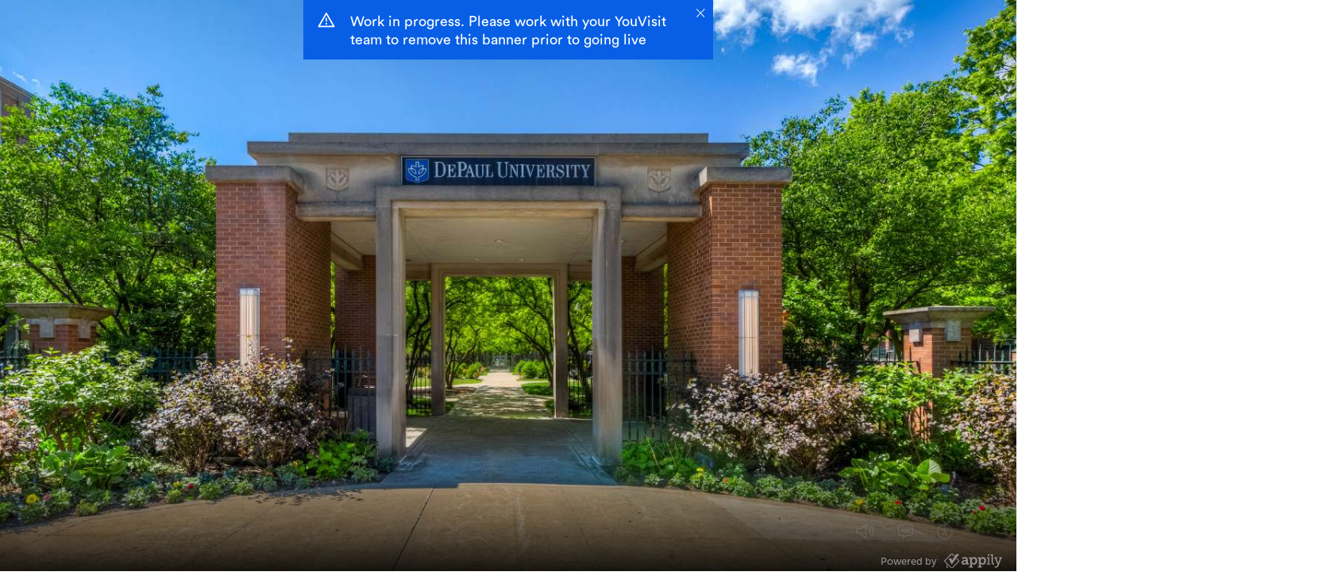

--- FILE ---
content_type: image/svg+xml
request_url: https://www.youvisit.com/Assets/svg/icons/icon_pm_pause.svg
body_size: 330
content:
<?xml version="1.0" encoding="UTF-8" standalone="no"?>
<svg width="26px" height="26px" viewBox="0 0 26 26" version="1.1" xmlns="http://www.w3.org/2000/svg" xmlns:xlink="http://www.w3.org/1999/xlink">
    <title>pause</title>
    <defs>
        <ellipse id="path-1" cx="12" cy="12" rx="12" ry="12"></ellipse>
        <mask id="mask-2" maskContentUnits="userSpaceOnUse" maskUnits="objectBoundingBox" x="-1" y="-1" width="26" height="26">
            <rect x="-1" y="-1" width="26" height="26" fill="white"></rect>
            <use xlink:href="#path-1" fill="black"></use>
        </mask>
    </defs>
    <g id="Page-1" stroke="none" stroke-width="1" fill="none" fill-rule="evenodd">
        <g id="00_Assets" transform="translate(-1234.000000, -579.000000)">
            <g id="Group-8" transform="translate(1235.000000, 580.000000)">
                <rect id="Rectangle-1011" fill="#FFFFFF" x="8" y="7" width="3" height="11"></rect>
                <rect id="Rectangle-1011-Copy" fill="#FFFFFF" x="13" y="7" width="3" height="11"></rect>
                <g id="Group" stroke="#FFFFFF" stroke-width="2">
                    <use id="Oval-36-Copy" mask="url(#mask-2)" xlink:href="#path-1"></use>
                </g>
            </g>
        </g>
    </g>
</svg>

--- FILE ---
content_type: image/svg+xml
request_url: https://www.youvisit.com/aria-viewer/latest/static/media/icon_next_bold.f0caa213.svg
body_size: 421
content:
<svg width="22" height="20" viewBox="0 0 25 22" fill="none" xmlns="http://www.w3.org/2000/svg">
<path d="M24.0676 11.8649L15.4189 20.5135C14.7703 21.2162 13.6351 21.2162 12.9865 20.5135C12.2838 19.8649 12.2838 18.7297 12.9865 18.0811L18.6622 12.3514H2.12162C1.14865 12.3514 0.391891 11.5946 0.391891 10.6216C0.391891 9.7027 1.14865 8.89189 2.12162 8.89189H18.6622L12.9865 3.21621C12.2838 2.56757 12.2838 1.43243 12.9865 0.783782C13.6351 0.0810791 14.7703 0.0810791 15.4189 0.783782L24.0676 9.43243C24.7703 10.0811 24.7703 11.2162 24.0676 11.8649Z" fill="white"/>
</svg>
